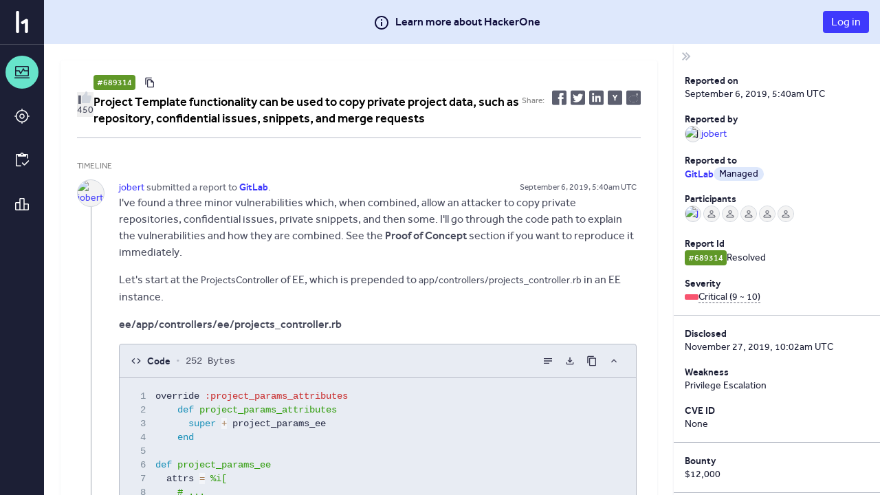

--- FILE ---
content_type: text/html; charset=utf-8
request_url: https://hackerone.com/reports/689314
body_size: 263
content:
<!DOCTYPE html>
<html lang="en">
<head>
  <!--[if lte IE 8]>
  <meta http-equiv="refresh" content="0; url=/browser-not-supported.html">
  <![endif]-->

  <meta charset="utf-8">
    <meta name="referrer" content="origin-when-cross-origin">
  <meta name="viewport" content="width=device-width, user-scalable=yes, initial-scale=1">
  <meta name="apple-mobile-web-app-capable" content="yes">
    <meta property="og:image" content="https://profile-photos.hackerone-user-content.com/variants/f0hovtq73f9ap815a0r1w42bocp4/d6d8259739a2a4d509639b7804214d057bca547cc3fafe509ec3e3a86321b1d1">
  <meta property="og:type" content="article">
  <meta property="og:title" content="GitLab disclosed on HackerOne: Project Template functionality can..." />
  <meta property="og:url" content="https://hackerone.com/reports/689314" />
  <meta name="og:description" content="I&#39;ve found a three minor vulnerabilities which, when combined, allow an attacker to copy private repositories, confidential issues, private snippets, and then some. I&#39;ll go through the code path to explain the vulnerabilities and how they are combined. See the **Proof of Concept** section if you want to reproduce it immediately.

Let&#39;s start at the `ProjectsController` of EE, which is prepended...">
  <meta name="description" content="I&#39;ve found a three minor vulnerabilities which, when combined, allow an attacker to copy private repositories, confidential issues, private snippets, and then some. I&#39;ll go through the code path to explain the vulnerabilities and how they are combined. See the **Proof of Concept** section if you want to reproduce it immediately.

Let&#39;s start at the `ProjectsController` of EE, which is prepended...">
  <meta name="twitter:card" content="summary" />
  <meta name="twitter:site" content="@Hacker0x01" />
  <meta name="twitter:title" content="GitLab disclosed on HackerOne: Project Template functionality can..." />
  <meta name="twitter:description" content="I&#39;ve found a three minor vulnerabilities which, when combined, allow an attacker to copy private repositories, confidential issues, private snippets, and then some. I&#39;ll go through the code path to..." />
  <meta name="twitter:image" content="https://profile-photos.hackerone-user-content.com/variants/f0hovtq73f9ap815a0r1w42bocp4/d6d8259739a2a4d509639b7804214d057bca547cc3fafe509ec3e3a86321b1d1" />


  <title>HackerOne</title>

  <meta
    name="slack-app-id"
    content="A0BFC2YUS" >
    <meta
      name="sentry-release-id"
      content="f1e2876" >
  <meta property="og:site_name" content="HackerOne" >
  <meta property="fb:app_id" content="345444188982280" >
  <meta name="csrf-param" content="authenticity_token" />
<meta name="csrf-token" content="EAIvZTiv6l5kvKF-WUr3OfBkzuDQg6zEhSc9c1e0tFU0M9MrNTQiOEud92CgcqzCGCs7Xj8lhcebooVMa0wj8w" />
    <link rel="stylesheet" href="/assets/static/main_css-GoHf4buE.css" media="all" />
    <link rel="stylesheet" href="/assets/static/main_js-Bh5gb-Ki.css" media="all" />
  
  <script src="/assets/constants-aee64f87a504b17e156f5f0037299d03c31fb510d685c062db38d4724ff006f1.js" integrity="sha256-BmyTmu+gcuH55/cn5k0U7/L7ojYIv6Es8BteOfZObGM="></script>
    <script type="module" src="/assets/static/main_js-YgxsbFDm.js"></script>
  <base target="_parent" >
</head>
<body class="js-application controller_reports action_show _layout signed-out" data-locale="en">

  <div class="js-application-root full-size"></div>
  <noscript>
  <div class="js-disabled">
    It looks like your JavaScript is disabled. To use HackerOne, enable JavaScript in your browser and refresh this page.
  </div>
</noscript>

  
</body></html>


--- FILE ---
content_type: text/javascript
request_url: https://hackerone.com/assets/static/report_page-C670SQ7P.js
body_size: -496
content:
import{r as p,j as a,P as r}from"./vendor-D05UU68g.js";import{w as i,e as m,f as d}from"./main_js-YgxsbFDm.js";import{l as c,r as l}from"./read_reports-DmP90pSw.js";/* empty css                 */const t=i(({reportId:e,isTriager:s})=>(p.useEffect(()=>{const o=c();l(o,e)},[e]),a.jsx("div",{className:"report-with-metadata-sidebar",children:a.jsx(m,{content:a.jsx(d,{reportId:e,isTriager:s})})})));t.propTypes={match:r.shape({params:r.shape({id:r.string}).isRequired}).isRequired};t.displayName="ReportPage";export{t as default};
